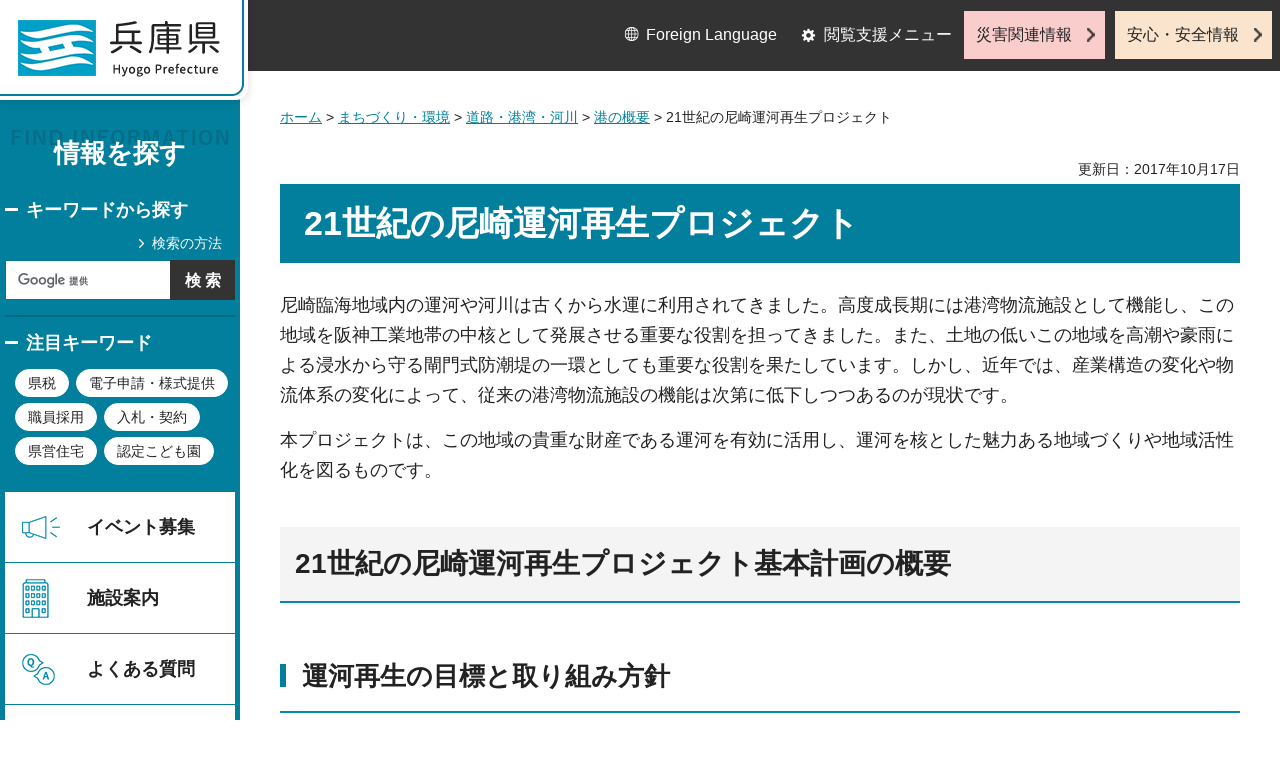

--- FILE ---
content_type: text/html
request_url: http://web.pref.hyogo.lg.jp.cache.yimg.jp/hsk07/hs04_6_000000004.html
body_size: 8047
content:
<?xml version="1.0" encoding="utf-8"?>
<!DOCTYPE html PUBLIC "-//W3C//DTD XHTML 1.0 Transitional//EN" "http://www.w3.org/TR/xhtml1/DTD/xhtml1-transitional.dtd">
<html xmlns="http://www.w3.org/1999/xhtml" lang="ja" xml:lang="ja">
<head>
<meta http-equiv="Content-Type" content="text/html; charset=utf-8" />
<meta http-equiv="Content-Style-Type" content="text/css" />
<meta http-equiv="Content-Script-Type" content="text/javascript" />

<title>兵庫県／21世紀の尼崎運河再生プロジェクト</title>

<meta property="og:title" content="21世紀の尼崎運河再生プロジェクト" />
<meta property="og:type" content="article" />
<meta property="og:description" content="" />
<meta property="og:url" content="https://web.pref.hyogo.lg.jp/hsk07/hs04_6_000000004.html" />
<meta property="og:image" content="https://web.pref.hyogo.lg.jp/shared/site_rn/images/sns/logo.jpg" />
<meta property="og:site_name" content="兵庫県" />
<meta property="og:locale" content="ja_JP" />
<meta name="author" content="兵庫県" />
<meta name="viewport" content="width=device-width, maximum-scale=3.0" />
<meta name="format-detection" content="telephone=no" />
<link href="/shared/site_rn/style/default.css" rel="stylesheet" type="text/css" media="all" />
<link href="/shared/site_rn/style/layout.css" rel="stylesheet" type="text/css" media="all" />
<link href="/shared/templates/free_rn/style/edit.css" rel="stylesheet" type="text/css" media="all" />
<link href="/shared/site_rn/style/tablet.css" rel="stylesheet" media="only screen and (min-width : 641px) and (max-width : 1024px)" type="text/css" id="tmp_tablet_css" class="mc_css" />
<link href="/shared/templates/free_rn/style/edit_tb.css" rel="stylesheet" media="only screen and (min-width : 641px) and (max-width : 1024px)" type="text/css" class="mc_css" />
<link href="/shared/site_rn/style/smartphone.css" rel="stylesheet" media="only screen and (max-width : 640px)" type="text/css" class="mc_css" />
<link href="/shared/templates/free_rn/style/edit_sp.css" rel="stylesheet" media="only screen and (max-width : 640px)" type="text/css" class="mc_css" />
<link href="/shared/site_rn/images/favicon/favicon.ico" rel="shortcut icon" type="image/vnd.microsoft.icon" />
<link href="/shared/site_rn/images/favicon/apple-touch-icon-precomposed.png" rel="apple-touch-icon-precomposed" />
<script type="text/javascript" src="/shared/site_rn/js/jquery.js"></script>
<script type="text/javascript" src="/shared/site_rn/js/setting.js"></script>
<script type="text/javascript" src="/shared/system/js/furigana/ysruby.js"></script>
<script type="text/javascript" src="/shared/js/readspeaker.js"></script>
<script type="text/javascript" src="/shared/js/ga.js"></script>




</head>
<body class="format_free no_javascript">
<script type="text/javascript" src="/shared/site_rn/js/init.js"></script>
<div id="tmp_wrapper">
<noscript>
<p>このサイトではJavaScriptを使用したコンテンツ・機能を提供しています。JavaScriptを有効にするとご利用いただけます。</p>
</noscript>
<p><a href="#tmp_honbun" class="skip">本文へスキップします。</a></p>

<div id="tmp_wrap_header">
<div id="tmp_header">
<div id="tmp_hlogo">
<p><a href="/index.html"><span>兵庫県 Hyogo Prefecture</span></a></p>
</div>
<ul id="tmp_hnavi_s">
	<li id="tmp_hnavi_lmenu"><a href="javascript:void(0);">閲覧支援</a></li>
	<li id="tmp_hnavi_mmenu"><a href="/cnavi/cnavi_kanri.html">情報を探す</a></li>
	<li id="tmp_hnavi_rmenu"><a href="javascript:void(0);">災害・安全情報</a></li>
</ul>
<div class="region_info">
<div class="box_find_info">
<div class="info_heading">
<p class="info_title">情報を探す</p>
</div>
<div class="info_main">
<div class="method_wrap">
<div class="method_search">
<p><a href="/search/about.html">検索の方法</a></p>
</div>
<div id="tmp_search">
<form action="/search/results.html" id="tmp_gsearch" name="tmp_gsearch">
<div class="wrap_sch_box">
<p class="sch_ttl"><label for="tmp_query">キーワードから探す</label></p>
<p class="sch_box"><input id="tmp_query" name="q" size="31" type="text" /></p>
</div>
<div class="wrap_sch_box">
<p class="sch_btn"><input id="tmp_func_sch_btn" name="sa" type="submit" value="検索" /></p>
<p id="tmp_search_hidden"><input name="cx" type="hidden" value="016145232941732995403:kz3o2ig-nkm" /> <input name="ie" type="hidden" value="UTF-8" /> <input name="cof" type="hidden" value="FORID:9" /></p>
</div>
</form>
</div>
</div>
<div id="tmp_keywords_load">&nbsp;</div>
</div>
</div>
<div class="group_navi">
<div id="tmp_gnavi">
<div class="gnavi">
<ul>
	<li class="glist1"><a href="https://web.pref.hyogo.lg.jp/cgi-bin/event_cal_multi/calendar.cgi?type=2">イベント募集</a></li>
	<li class="glist2"><a href="/shisetsu/index.html">施設案内</a></li>
	<li class="glist3"><a href="/search/results.html?q=%E3%82%88%E3%81%8F%E3%81%82%E3%82%8B%E8%B3%AA%E5%95%8F&amp;sa=%E6%A4%9C%E7%B4%A2&amp;cx=016145232941732995403%3Akz3o2ig-nkm&amp;ie=UTF-8&amp;cof=FORID%3A9">よくある質問</a></li>
	<li class="glist4"><a href="/inquiry/inquiry.html">相談窓口</a></li>
</ul>
</div>
</div>
<div class="search_nav">
<ul>
	<li class="purpose_search_nav"><a href="/cnavi/cnavi_kanri.html#tmp_purpose_search">目的から探す</a>
	<div id="tmp_purpose_box">
	<div class="sub_search_ttl">
	<p class="sub_search_ttl_text">目的から探す</p>
	<p class="lnavi_close_btn"><a href="javascript:void(0);"><span>閉じる</span></a></p>
	</div>
	<div class="sub_menu_cnt">
	<div class="sub_search_cnt">
	<div class="purpose_navi">
	<ul>
		<li class="purpose_navi1"><a href="/pref/cate3_625.html">入札・公売情報</a></li>
		<li class="purpose_navi2"><a href="/pref/cate2_616.html">職員採用</a></li>
		<li class="purpose_navi3"><a href="/sr13/passport.html">パスポート</a></li>
		<li class="purpose_navi4"><a href="/inquiry/license.html">許認可手続き</a></li>
		<li class="purpose_navi5"><a href="/kk12/ac09_000000032.html">パブリックコメント</a></li>
		<li class="purpose_navi6"><a href="/pref/cate3_661.html">オープンデータ</a></li>
		<li class="purpose_navi7"><a href="/stat/cate2_711.html">統計情報</a></li>
		<li class="purpose_navi8"><a href="/pref/cate2_613.html">県の概要</a></li>
	</ul>
	</div>
	</div>
	</div>
	</div>
	</li>
	<li class="category_search_nav"><a href="/cnavi/cnavi_kanri.html#tmp_category_search">分類から探す</a>
	<div id="tmp_category_box">
	<div class="sub_search_ttl">
	<p class="sub_search_ttl_text">分類から探す</p>
	<p class="lnavi_close_btn"><a href="javascript:void(0);"><span>閉じる</span></a></p>
	</div>
	<div class="sub_menu_cnt">
	<div class="sub_search_cnt">
	<div class="category_list_wrap">
	<div class="category_box_item">
	<div class="category_item_ttl"><a href="/safe/index.html">防災・安心・安全</a></div>
	</div>
	<div class="category_box_item">
	<div class="category_item_ttl"><a href="/life/index.html">暮らし・教育</a></div>
	</div>
	<div class="category_box_item">
	<div class="category_item_ttl"><a href="/health/index.html">健康・医療・福祉</a></div>
	</div>
	<div class="category_box_item">
	<div class="category_item_ttl"><a href="/town/index.html">まちづくり・環境</a></div>
	</div>
	<div class="category_box_item">
	<div class="category_item_ttl"><a href="/work/index.html">しごと・産業</a></div>
	</div>
	<div class="category_box_item">
	<div class="category_item_ttl"><a href="/aff/index.html">食・農林水産</a></div>
	</div>
	<div class="category_box_item">
	<div class="category_item_ttl"><a href="/interaction/index.html">地域・交流・観光</a></div>
	</div>
	<div class="category_box_item">
	<div class="category_item_ttl"><a href="/pref/index.html">県政情報・統計（県政情報）</a></div>
	</div>
	<div class="category_box_item">
	<div class="category_item_ttl"><a href="/stat/index.html">県政情報・統計（統計）</a></div>
	</div>
	</div>
	</div>
	</div>
	</div>
	</li>
	<li><a href="/org/index.html">組織から探す</a></li>
</ul>
</div>
</div>
<div class="group_news">
<div id="tmp_news_load">&nbsp;</div>
<div class="prefectural_citizens">
<div class="citizens_image">
<p><img alt="" height="95" src="/shared/site_rn/images/header/img_info_center.jpg" width="81" /></p>
</div>
<div class="citizens_cap">
<p><a href="/area/index.html">県民局・県民<br />
センター情報</a></p>
</div>
</div>
<div class="directional_nav">
<ul>
	<li class="release_link"><a href="/cgi-bin/press/press.cgi">記者発表</a></li>
</ul>
</div>
</div>
</div>
<div id="tmp_means">
<div class="custom_container">
<div id="tmp_setting">
<ul>
	<li class="func_language"><a href="/fl/index.html" lang="en">Foreign Language</a></li>
	<li class="func_browser"><a href="javascript:void(0);" class="func_title">閲覧支援メニュー</a>
	<div id="func_dropdown" class="func_cate">
	<ul>
		<li class="func_change"><a href="/howto/moji.html">文字サイズ・色合い変更</a></li>
		<li class="func_speaker rs_skip"><a accesskey="L" href="//app-eas.readspeaker.com/cgi-bin/rsent?customerid=8960&amp;lang=ja_jp&amp;readid=tmp_main&amp;url=" onclick="readpage(this.href, 'tmp_readspeaker'); return false;" rel="nofollow" class="rs_href">音声読み上げ</a></li>
		<li class="func_furigana"><a data-contents="tmp_main" data-target="tmp_main" href="javascript:void(0);" id="furigana">ふりがなON</a></li>
	</ul>
	</div>
	</li>
</ul>
</div>
<div class="emergency_aside">
<ul>
	<li class="link_emergency"><a href="/emergency_info/index.html">災害関連情報</a></li>
	<li class="link_safety"><a href="/safety_info/index.html">安心・安全情報</a></li>
</ul>
</div>
</div>
</div>
</div>
</div>
<div id="tmp_sma_menu">
<div id="tmp_sma_lmenu" class="wrap_sma_sch">
<div id="tmp_sma_func">&nbsp;</div>
<p class="close_btn"><a href="javascript:void(0);"><span>閉じる</span></a></p>
</div>
<div id="tmp_sma_mmenu" class="wrap_sma_sch">
<div id="tmp_sma_cnavi">&nbsp;</div>
<p class="close_btn"><a href="javascript:void(0);"><span>閉じる</span></a></p>
</div>
<div id="tmp_sma_rmenu" class="wrap_sma_sch">
<div id="tmp_sma_info">&nbsp;</div>
<p class="close_btn"><a href="javascript:void(0);"><span>閉じる</span></a></p>
</div>
</div>

<div id="tmp_wrap_main">
<div id="tmp_main_content">
<div id="tmp_main" class="column_lnavi">
<div class="wrap_col_main">
<div class="col_main">
<div id="tmp_wrap_navigation">
<div id="tmp_pankuzu">
<p><a href="/index.html">ホーム</a> &gt; <a href="/town/index.html">まちづくり・環境</a> &gt; <a href="/town/cate2_204.html">道路・港湾・河川</a> &gt; <a href="/town/cate3_218.html">港の概要</a> &gt; 21世紀の尼崎運河再生プロジェクト</p>
</div>
<div id="tmp_wrap_custom_update">
<div id="tmp_custom_update">


<p id="tmp_update">更新日：2017年10月17日</p>

</div>
</div>
</div>
<p id="tmp_honbun" class="skip">ここから本文です。</p>
<div id="tmp_readspeaker" class="rs_preserve rs_skip rs_splitbutton rs_addtools rs_exp"></div>
<div id="tmp_contents">



<div id="title">
<h1>21世紀の尼崎運河再生プロジェクト</h1>
</div>
<div>
<div>
<p>尼崎臨海地域内の運河や河川は古くから水運に利用されてきました。高度成長期には港湾物流施設として機能し、この地域を阪神工業地帯の中核として発展させる重要な役割を担ってきました。また、土地の低いこの地域を高潮や豪雨による浸水から守る閘門式防潮堤の一環としても重要な役割を果たしています。しかし、近年では、産業構造の変化や物流体系の変化によって、従来の港湾物流施設の機能は次第に低下しつつあるのが現状です。</p>
<p>本プロジェクトは、この地域の貴重な財産である運河を有効に活用し、運河を核とした魅力ある地域づくりや地域活性化を図るものです。</p>
</div>
</div>
<h2><a id="h01">21世紀の尼崎運河再生プロジェクト基本計画の概要</a></h2>
<h3>運河再生の目標と取り組み方針</h3>
<p><img alt="であい橋" width="400" align="right" height="400" src="/hsk07/images/deai.jpg" />【目標】</p>
<p>自然と人と産業との良好な共生関係による持続的発展が可能な21世紀の環境先進都市の創造をめざす。</p>
<p>【再生への取り組み方針】</p>
<p>運河や河川の新しい価値を見出し、運河や河川を活用した活性化を図る。</p>
<p>人々が集まり、憩える空間を提供し、市民が水辺に近づける環境を形成する。</p>
<p>運河を核にしたイベント等を通じて、企業と市民の新しい良好なコミュニケーションスタイルの形成を図る。</p>
<h3>尼崎運河の多目的利用計画</h3>
<p>多くの人々に運河を利用してもらうためには、多様な場を提供できる運河利用環境（施設）が必要になります。利用者の視点から見た尼崎運河による提供可能な場の整理を行い、運河各地区の特性等を踏まえて、尼崎運河の施設整備・利用の方針づけを提案し、尼崎運河を象徴する統一された景観づくりと周辺施設との連携による運河利用の目的を明確にします。</p>
<h3>多目的利用の展開方策</h3>
<p>企業や市民の相互交流の機会や良好な利用環境を共有するためのルールが必要となります。新たな試みとして、市民や企業が運河利用と維持管理に参加する仕組みの提案を行っています。</p>
<p>これらの実施に向けた課題としては、規制緩和、参加メリットの創出、参加意欲の掘り起こし等がありますが、今後の実施に向けた取り組みの中で、市民、企業及び関係機関との間で具体的な調整を図りながら、詳細な対応策を検討していく予定です。</p>
<h2><a id="h02">経緯</a></h2>
<div>
<div>
<div>
<div>
<div>
<div>
<div>
<p>平成19年4月13日</p>
<p>「21世紀の尼崎運河再生プロジェクト」を含め、全国で8件が認定</p>
<p>平成20年5月22日<br />
21世紀の尼崎運河再生プロジェクト基本計画策定</p>
</div>
</div>
</div>
</div>
</div>
</div>
</div>
<div>
<h3>北堀運河地区</h3>
<p>平成24年3月22日</p>
<p>水質浄化施設のオープン</p>
<p>平成25年3月20日</p>
<p>北堀キャナルベースのオープン</p>
</div>
<h2><a id="h04">主な取り組み</a></h2>
<div>
<div>
<div>
<div>
<div>
<h3>水質浄化施設</h3>
<p><img width="400" align="right" height="266" alt="" src="/hsk07/images/unga5.jpg" />尼崎運河は、閘門・水門と防潮堤により閉鎖された海域であるために、海水交換が生じにくく,長年にわたる事業所排水等の流入のため水環境が著しく悪化しています。<br />
そのため、平成17年から、生物の浄化機能を利用した、環境にやさしく持続性の高い環境改善技術を適用することで、水質を改善することを目指して、現地実証実験をおこなってきました。<br />
そして、その実験の成果を生かして、北堀運河に水質浄化施設を建設し、平成24年3月から稼動しています。この水質浄化施設は、水質浄化機能のほか、（ボート発着場などの）親水機能や環境学習機能等も兼ね備えており、長く住民の方々に利活用していただけるような協働・共創型の施設となるように取り組んでいます。</p>
<p>（詳しくは<a href="/hsk07/21mori/suisitsu.html">尼崎運河・水質浄化施設</a>をご覧ください）</p>
<h3>第1回尼崎運河オープンキャナルフェスティバル</h3>
<div>平成27年10月31日（土曜日）、11月1日（日曜日）の2日間、活動の多様化と新たな交流の促進を図るため、尼崎運河○○クラブの主催で「尼崎運河オープンキャナルフェスティバル」を開催しました。</div>
<p>☆「尼崎運河○○（まるまる）クラブ」は、学識経験者（水質浄化や海藻の専門家など）、大学・学校関係者、市民団体、NPO法人、兵庫県・尼崎市などで構成</p>
<p>【10月31日】</p>
<p>（1）活動報告会</p>
<p>これまでの活動を、園田東中学校、成良中学校、徳島大学、尼崎キャナルガイドの会、尼崎市が報告。会場の成良中学校と北堀キャナルベースをインターネットでつないで生中継</p>
<p>（2）であい橋ライトアップとホワイトディナー</p>
<p>尼崎運河の魅力を発信するために、であい橋のライトアップ、他の運河の現状を紹介するイベントや白い服装で参加する夕食会「ホワイトディナー」を実施</p>
<p>【11月1日】</p>
（3）環境学習会＆SUP体験会
<p>二枚貝や藻などを使った水質浄化活動の体験学習会やパドルボードの体験会を実施</p>
<p>（4）尼夢ワークショップ</p>
<p>京浜運河や大阪湾南泉州の活動団体を招き、互いの活動成果を学ぶとともに、参加者全員で「100年後の尼崎運河の夢地図づくり」を実施</p>
<h3>第2回尼崎運河オープンキャナルフェスティバル～運河で○○体験！であい橋もライトアップ～</h3>
<p>平成28年10月2日（日曜日）、○○クラブ主催で2回目となる「尼崎運河オープンキャナルフェスティバル」を北堀キャナルベース周辺で開催しました。</p>
<p>（1）○○報告会</p>
<p>尼崎ネイチャークラブ、尼崎小田高校、徳島大学、尼海の会、NPO尼崎21世紀の森、あまん樹などによる活動報告を実施</p>
<p>（2）基調講演</p>
<p>「江戸前の海に「学びの環」は形成されたのか～東京海洋大学江戸前ESD協議会の活動」<br />
講師：東京海洋大学河野博教授</p>
<p>（3）○○体験会</p>
<p>メガSUP体験、水質浄化活動体験、塩づくり体験、生物体験会などを実施</p>
<p>（4）尼崎運河JAZZナイト</p>
<p>であい橋のライトアップや、他の運河の紹介、JAZZの生演奏などを実施</p>
<h3>第3回尼崎運河オープンキャナルフェスティバル</h3>
<p>平成29年10月14日（土曜日）、○○クラブ主催で3回目となる「尼崎運河オープンキャナルフェスティバル」を開催しました。</p>
<p>（1）パネルディスカッション＆ワークショップ</p>
<p>パネルディスカッション「運河の未来を考えよう」、ワークショップ「尼崎運河の活用法を考える」を開催</p>
<p>（2）名産品づくり体験＆メガSUP体験＆生き物観察</p>
<p>すだれづくりやなたね石けんづくり、メガSUP体験、ボサかごの中の生き物観察などを実施</p>
<p>（3）尼崎運河JAZZナイト</p>
<p>運河交流会や音楽ライブ、であい橋のライトアップを実施</p>
<h3>うんぱく～尼崎運河博覧会～</h3>
<p>「運河での遊びを楽しむ」をコンセプトにした「うんぱく尼崎運河博覧会」を尼崎運河博覧会実行委員会の主催で、運河クルージングや手こぎボート、あまおと（参加型ステージ）など盛りだくさんの内容で開催。</p>
<p>☆尼崎運河博覧会実行委員会は「NPO法人尼崎21世紀の森」を中心に、出展する企業や福祉団体等で構成</p>
</div>
</div>
</div>
</div>
</div>
<div class="box_link">
            <div class="box_link_ttl">
            <p>関連資料</p>
            </div>
            <div class="box_link_cnt">
            <ul id="document">
                <li><a href="/hsk07/documents/000175457.pdf" class="icon_pdf">21世紀の尼崎運河再生プロジェクト基本計画の概要（PDF：5,557KB）</a> </li>
                <li><a href="/hsk07/documents/000175458.pdf" class="icon_pdf">21世紀の尼崎運河再生プロジェクト基本計画（PDF：25,586KB）</a> </li>
            </ul>
            </div>
</div>


</div>

<div id="tmp_inquiry">
<div id="tmp_inquiry_ttl">
<p>お問い合わせ</p>
</div>
<div id="tmp_inquiry_cnt">
<div class="inquiry_parts">
<p>
部署名：阪神南県民センター&nbsp;尼崎港管理事務所&nbsp;尼崎21世紀プジェクト推進室</p>
<p>電話：06-6105-4433</p>
<p>FAX：06-6481-8251</p>
<p>Eメール：<a href="mailto:ama21&#64;pref.hyogo.lg.jp">ama21&#64;pref.hyogo.lg.jp</a></p>
</div>
</div>
</div>

<div id="tmp_lnavi">
<div id="tmp_lnavi_ttl">
<p><a href="/town/cate3_218.html">港の概要</a></p>
</div>
<div id="tmp_lnavi_cnt">
<ul>
<li><a href="/ks17/kaigan-tatiiriseigen.html">大蔵海岸・アジュール舞子の海岸保全施設における立ち入り制限について</a></li>
<li><a href="/hsk07/21mori/ungatokudai2024.html">徳島大学との協定に基づく共同研究</a></li>
<li><a href="/ks17/wd19_000000021.html">ひょうごの海岸</a></li>
<li><a href="/ehk10/eh04_2_000000002.html">（東播磨地域）港湾の管理について</a></li>
<li><a href="/ehk10/eh04_2_000000004.html">（東播磨地域）東播磨港について</a></li>
<li><a href="/ks17/wd19_000000008.html">砂浜等の安全利用点検の結果について</a></li>
<li><a href="/whk12/karasen.html">（西播磨地域）赤穂港御崎地区唐船（からせん）海岸ぬかるみ対策</a></li>
<li><a href="/ehk10/eh04_2_000000008.html">（東播磨地域）高砂みなとまちづくり構想の推進</a></li>
<li><a href="/ehk01/eh04_2_000000027.html">（東播磨地域）高砂西港における盛立地対策追加検証技術専門委員会</a></li>
<li><a href="/hsk07/hs04_6_000000004.html">21世紀の尼崎運河再生プロジェクト</a></li>
</ul>
</div>
</div>

</div>
</div>
</div>
</div>
<div id="tmp_footer_content">
<div class="pnavi">
<div class="custom_container">
<p class="ptop"><a href="#tmp_header">page top</a></p>
</div>
</div>

<div id="tmp_footer">
<div class="custom_container">
<div class="footer_front">
<div class="footer_info">
<div class="footer_front">
<div class="footer_aside">
<div class="footer_logo">
<p><span>兵庫県庁</span></p>
</div>
<div class="company_num">
<p>法人番号8000020280003</p>
</div>
</div>
<div class="footer_cnt">
<address>
<p><span class="dis_code">〒650-8567</span>兵庫県神戸市中央区下山手通5丁目10番1号</p>
<p><span>電話番号：</span>078-341-7711（代表）</p>
</address>
</div>
</div>
</div>
<div class="footer_nav">
<ul class="fnavi">
	<li><a href="/about_link.html">リンク・著作権・免責事項</a></li>
	<li><a href="/about_handing.html">個人情報の取扱いについて</a></li>
	<li><a href="/accessibility/index.html">ウェブアクセシビリティ方針</a></li>
	<li><a href="/sitemap.html">サイトマップ</a></li>
</ul>
</div>
</div>
<div class="footer_bellow">
<div class="directional_button">
<ul>
	<li><a href="/map.html">県庁までの交通案内</a></li>
	<li><a href="/pref/cate3_610.html">庁舎案内</a></li>
</ul>
</div>
<div class="prefectural_info">
<p lang="en" xml:lang="en" class="copyright">Copyright &copy; Hyogo Prefectural Government. All rights reserved.</p>
</div>
</div>
</div>
</div>

</div>
</div>
</div>
<script type="text/javascript" src="/shared/site_rn/js/function.js"></script>
<script type="text/javascript" src="/shared/site_rn/js/main.js"></script>
</body>
</html>


--- FILE ---
content_type: application/javascript
request_url: http://web.pref.hyogo.lg.jp.cache.yimg.jp/shared/site_rn/js/setting.js
body_size: 846
content:
jQuery.noConflict();(function($){$.GSET={};$.GSET.MODEL={pc:'(min-width: 1025px)',tb:'only screen and (min-width : 641px) and (max-width : 1024px)',sp:'only screen and (max-width : 640px)'};$.GSET.MOVE_ELEM=[{elem:'#tmp_means',pc:['#tmp_main_content','before'],tb:['#tmp_main_content','before'],sp:['#tmp_main_content','before']},{elem:'.box_find_info',pc:['.region_info','prepend'],tb:['#tmp_sma_mmenu','prepend'],sp:['#tmp_sma_mmenu','prepend']},{elem:'.group_navi',pc:['.box_find_info','after'],tb:['#tmp_sma_cnavi','prepend'],sp:['#tmp_sma_cnavi','prepend']},{elem:'.group_news',pc:['.group_navi','after'],tb:['#tmp_sma_cnavi','append'],sp:['#tmp_sma_cnavi','append']},{elem:'.func_cate',pc:['.func_browser','append'],tb:['#tmp_sma_func','append'],sp:['#tmp_sma_func','append']},{elem:'.func_language',pc:['#tmp_setting > ul','prepend'],tb:['.func_furigana','after'],sp:['.func_furigana','after']},{elem:'.emergency_aside',pc:['#tmp_setting','after'],tb:['#tmp_sma_info','prepend'],sp:['#tmp_sma_info','prepend']},{elem:'.js_scroll.box_recommended recommended_ttl .ttl_ja',pc:['.js_scroll.box_recommended .recommended_ttl .ttl_en','before'],tb:['.js_scroll.box_recommended .recommended_ttl .ttl_en','after'],sp:['.js_scroll.box_recommended .recommended_ttl .ttl_en','before']},{elem:'#tmp_pankuzu',pc:['#tmp_wrap_navigation','prepend'],tb:['#tmp_wrap_navigation','prepend'],sp:['.pnavi','before']},{elem:'.footer_nav',pc:['.footer_info','after'],tb:['.footer_info','after'],sp:['.footer_info','before']},{elem:'#tmp_purpose_box',pc:['.purpose_search_nav','append'],tb:['.purpose_search_nav','append'],sp:['.purpose_search_nav','append']},{elem:'#tmp_category_box',pc:['.category_search_nav','append'],tb:['.category_search_nav','append'],sp:['.category_search_nav','append']},{elem:'#tmp_gsearch .sch_ttl',pc:['.method_search','before'],tb:['.method_search','before'],sp:['.method_search','before']},{elem:'#tmp_live_article .article_live_gallery',pc:['#tmp_live_article .article_lft_box','after'],tb:['#tmp_live_article .article_lft_box','after'],sp:['#tmp_live_article .article_lft_box .article_lft_ttl','after']},{elem:'#tmp_manubu_article .article_manubu_gallery',pc:['#tmp_manubu_article .article_lft_box','after'],tb:['#tmp_manubu_article .article_lft_box','after'],sp:['#tmp_manubu_article .article_lft_box .article_lft_ttl','after']},{elem:'#tmp_working_article .article_working_gallery',pc:['#tmp_working_article .article_lft_box','after'],tb:['#tmp_working_article .article_lft_box','after'],sp:['#tmp_working_article .article_lft_box .article_lft_ttl','after']},{elem:'#tmp_active_article .article_active_gallery',pc:['#tmp_active_article .article_lft_box','after'],tb:['#tmp_active_article .article_lft_box','after'],sp:['#tmp_active_article .article_lft_box .article_lft_ttl','after']},{elem:'#tmp_pickup_banner',pc:['#tmp_idx_pickup','append'],tb:['#tmp_idx_pickup','append'],sp:['#tmp_idx_pickup','append']},{elem:'.format_fl #tmp_setting',pc:['.format_fl #tmp_means .custom_container','append'],tb:['.format_fl #tmp_sma_func','append'],sp:['.format_fl #tmp_sma_func','append']},{elem:'.info_search_link',pc:['.search_facility_form .info_search_box .info_search_input','after'],tb:['.search_facility_form .info_search_box .info_search_input','after'],sp:['.search_facility_form .info_search_box .info_search_ttl','append']}];$.GSET.MODEL_CHANGE_CSS='.mc_css';$.GSET.MODEL_CHANGE_CWIDTH=1240;$.GSET.MODEL_CHANGE_BASE_MODEL='pc';$.GSET.MODEL_CHANGE_SP_MODEL='sp';})(jQuery);